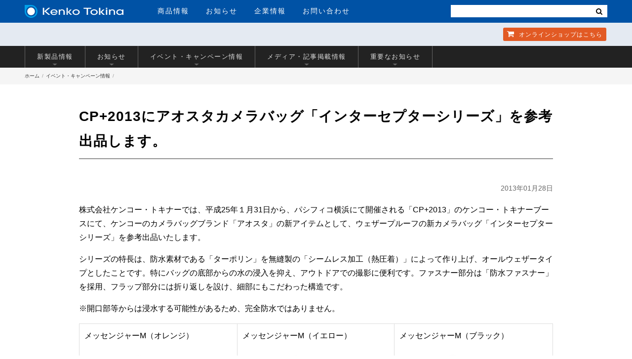

--- FILE ---
content_type: text/html; charset=UTF-8
request_url: https://www.kenko-tokina.co.jp/events/cp2013_1.html
body_size: 10638
content:
<!DOCTYPE html>
<html lang="ja">
<head>
<meta charset="utf-8">
<meta name="viewport" content="width=device-width, initial-scale=1">
<title>CP+2013にアオスタカメラバッグ「インターセプターシリーズ」を参考出品します。 | イベント・キャンペーン情報 | ケンコー・トキナー</title>
<meta name="description" content="株式会社ケンコー・トキナーでは、平成25年１月31日から、パシフィコ横浜にて開催...">
<!-- Google Tag Manager -->
<script>(function(w,d,s,l,i){w[l]=w[l]||[];w[l].push({'gtm.start':
new Date().getTime(),event:'gtm.js'});var f=d.getElementsByTagName(s)[0],
j=d.createElement(s),dl=l!='dataLayer'?'&l='+l:'';j.async=true;j.src=
'https://www.googletagmanager.com/gtm.js?id='+i+dl;f.parentNode.insertBefore(j,f);
})(window,document,'script','dataLayer','GTM-WTHWDB8');</script>
<!-- End Google Tag Manager -->
<!-- Google tag (gtag.js) -->
<script async src="https://www.googletagmanager.com/gtag/js?id=G-EL2N5W7FBL"></script>
<script>
  window.dataLayer = window.dataLayer || [];
  function gtag(){dataLayer.push(arguments);}
  gtag('js', new Date());
  gtag('config', 'G-EL2N5W7FBL');
</script>
<!-- facebook ogp -->
<meta property="og:locale" content="ja_JP">
<meta property="og:site_name" content="株式会社ケンコー・トキナー">
<meta property="og:image" content="">
<meta property="og:title" content="CP+2013にアオスタカメラバッグ「インターセプターシリーズ」を参考出品します。 | イベント・キャンペーン情報 | ケンコー・トキナー">
<meta property="og:type" content="website">
<meta property="og:url" content="https://www.kenko-tokina.co.jp/events/cp2013_1.html">
<meta property="og:description" content='株式会社ケンコー・トキナーでは、平成25年１月31日から、パシフィコ横浜にて開催...'>
<!-- //facebook ogp -->
<!-- twitter card -->
<meta name="twitter:card" content="summary_large_image" />
<meta name="twitter:site" content="@KenkoTokina_JP" />
<meta name="twitter:title" content="CP+2013にアオスタカメラバッグ「インターセプターシリーズ」を参考出品します。 | イベント・キャンペーン情報 | ケンコー・トキナー" />
<meta name="twitter:description" content="株式会社ケンコー・トキナーでは、平成25年１月31日から、パシフィコ横浜にて開催..." />
<meta name="twitter:url" content="https://www.kenko-tokina.co.jp/events/cp2013_1.html" />
<!-- //twitter card -->
<link rel="canonical" href="https://www.kenko-tokina.co.jp/events/cp2013_1.html">
<meta name="thumbnail" content="" />
<link rel="shortcut icon" href="/images/favicons/favicon.ico" type="image/vnd.microsoft.icon">
<link rel="apple-touch-icon" sizes="152x152" href="/images/favicons/apple-touch-icon.png">
<link rel="icon" href="/images/favicons/icon-32x32.png" sizes="32x32"/>
<link rel="icon" href="/images/favicons/icon-192x192.png" sizes="192x192"/>
<meta name="msapplication-TileImage" content="/images/favicons/icon-256x256.png">
<link rel="stylesheet" type="text/css" media="all" href="/css/hd-ft-2018.css?ver2024.0807">
<link rel="stylesheet" type="text/css" media="all" href="/css/common-2016-new.css?ver2025.3.19">
<link rel="stylesheet" type="text/css" media="all" href="/css/font-awesome.css">
<script src="https://ajax.googleapis.com/ajax/libs/jquery/2.2.4/jquery.min.js"></script>
<script src="/js/echo.js"></script>
<script src="/js/slick.min.js"></script>
<script src="/js/common2020.js?20251211"></script>
<script src="/js/jquery.colorbox-min.js"></script>
<script>
echo.init({
	offset: 1000 ,
	throttle: 0 ,
    callback: function (element, op) {
	    if(op === 'load') {
        element.classList.add('loaded');
    } else {
        element.classList.remove('loaded');
    }}
});</script>
<!-- Global site tag (gtag.js) - Google Ads: 739583158 -->
<script async src="https://www.googletagmanager.com/gtag/js?id=AW-739583158"></script>
<script>
window.dataLayer = window.dataLayer || [];
function gtag(){dataLayer.push(arguments);}
gtag('js', new Date());
gtag('config', 'AW-739583158');
</script>
<!-- Facebook Pixel Code -->
<script>
  !function(f,b,e,v,n,t,s)
  {if(f.fbq)return;n=f.fbq=function(){n.callMethod?
  n.callMethod.apply(n,arguments):n.queue.push(arguments)};
  if(!f._fbq)f._fbq=n;n.push=n;n.loaded=!0;n.version='2.0';
  n.queue=[];t=b.createElement(e);t.async=!0;
  t.src=v;s=b.getElementsByTagName(e)[0];
  s.parentNode.insertBefore(t,s)}(window, document,'script',
  'https://connect.facebook.net/en_US/fbevents.js');
  fbq('init', '1306371296184962');
  fbq('track', 'PageView');
</script>
<noscript><img height="1" width="1" style="display:none"
  src="https://www.facebook.com/tr?id=1306371296184962&ev=PageView&noscript=1"
/></noscript>
<!-- End Facebook Pixel Code -->
<!--2025.12.13-->
</head>
<body>
<!-- Google Tag Manager (noscript) -->
<noscript><iframe src="https://www.googletagmanager.com/ns.html?id=GTM-WTHWDB8"
height="0" width="0" style="display:none;visibility:hidden"></iframe></noscript>
<!-- End Google Tag Manager (noscript) -->
<!--[if lt IE 9]>
<div id="ie-notice">※お使いのブラウザは古いバージョンのためこのホームページをきちんと表示できません。Google Chromeなど最新のブラウザをお使いください。</div>
<![endif]-->
<div id="wrapper">
<header id="hd-1">
<nav>
<div class="inner cols-2">
<div class="col col-1">
<div id="hd-logo"><a href="https://www.kenko-tokina.co.jp/"><img src="https://www.kenko-tokina.co.jp/images/common/logo.svg" alt="株式会社ケンコー・トキナー"></a></div>
<ul id="hd-menu" class="no-list">
<li><a href="https://www.kenko-tokina.co.jp/#tab-2" id="pd-info">商品情報</a></li>
<li><a href="https://www.kenko-tokina.co.jp/news.html">お知らせ</a></li>
<li><a href="https://www.kenko-tokina.co.jp/about/">企業情報</a></li>
<li><a href="https://www.kenko-tokina.co.jp/address.html">お問い合わせ</a></li>
</ul>
<!-- *************************************
SP MENU
************************************* -->
<div id="bt-nav">
<span class="item-01 transition-01"></span>
<span class="item-02 transition-01"></span>
<span class="item-03 transition-01"></span>
</div>
<div id="show-menu">
<div class="search">
<!--
<form name="search_form" action="https://kenko-tokina.dga.jp/" method="GET" onsubmit="return mysearch(this);">
   <input type="text" name="kw" value="" class="iSearchAssist" placeholder="検索">
   <input type="hidden" name="ie" value="u">
   <button type="submit" class="cursor"><i class="fa fa-search"></i></button>
</form>-->
<form>
<input type="text" class="search-txt-sp" value="" placeholder="">
<button type="submit" class="cursor bt-search-sp"><i class="fa fa-search" style="color:#333;"></i></button>
</form>
</div>
<ul class="no-list">
<li><a href="https://www.kenko-tokina.co.jp/#tab-2" id="sp-pd-menu">商品情報<i class="fa fa-angle-right"></i></a></li>
<li><a href="https://www.kenko-tokina.co.jp/news.html">お知らせ<i class="fa fa-angle-right"></i></a></li>
<li><a href="https://www.kenko-tokina.co.jp/about/">企業情報<i class="fa fa-angle-right"></i></a></li>
<li><a href="https://www.kenko-tokina.co.jp/address.html">お問い合わせ<i class="fa fa-angle-right"></i></a></li>
</ul>
</div>
</div>
<div class="col col-2">
<!--
<div id="hd-search">
<form name="search_form" action="https://kenko-tokina.dga.jp/" method="GET" onsubmit="return mysearch(this);">
   <input type="text" name="kw" value="" class="iSearchAssist" placeholder="検索">
   <input type="hidden" name="ie" value="u">
   <button type="submit" class="cursor"><i class="fa fa-search"></i></button>
</form>
</div>
-->
<div id="hd-search">
<form>
<input type="text" class="search-txt" value="" placeholder="">
<button type="submit" class="cursor bt-search"><i class="fa fa-search"></i></button>
</form>
</div>
</div>
</div>
<div id="hd-2-top">
<div class="inner">
<ul class="no-list">
<li><a href="https://shop.kenko-tokina.co.jp/" class="item-3" target="_blank"><i class="fa fa-shopping-cart"></i> オンラインショップ<span>はこちら</span></a></li>
</ul>
</div>
</div>
</nav>
</header>

<div id="cat-menu-01" class="pid-377,322" data-id="377,322">
<div class="category-menu">
<div class="inner">
<ul class="clearfix">
<li><a href="#sub-01" data-url="/newproducts/" class="item show-sub-01">新製品情報<i class="icon"></i></a></li>
<li><a href="#sub-02" data-url="/information/" class="item show-sub-02">お知らせ<i class="icon"></i></a></li>
<li><a href="#sub-03" data-url="/events/" class="item show-sub-03">イベント・キャンペーン情報<i class="icon"></i></a></li>
<li><a href="#sub-04" data-url="/media/" class="item show-sub-04">メディア・記事掲載情報<i class="icon"></i></a></li>
<li><a href="#sub-05" data-url="/notice/" class="item show-sub-05">重要なお知らせ<i class="icon"></i></a></li>

</ul>
</div>
</div>



<div class="cat-show-menu">






<div class="inner" id="sub-01"> 
<ul class="list-style">




<li><a href="https://www.kenko-tokina.co.jp/newproducts/2026/">2026年 (2)</a></li>

<li><a href="https://www.kenko-tokina.co.jp/newproducts/2025/">2025年 (101)</a></li>

<li><a href="https://www.kenko-tokina.co.jp/newproducts/2024/">2024年 (90)</a></li>

<li><a href="https://www.kenko-tokina.co.jp/newproducts/2023/">2023年 (98)</a></li>

<li><a href="https://www.kenko-tokina.co.jp/newproducts/2022/">2022年 (109)</a></li>

<li><a href="https://www.kenko-tokina.co.jp/newproducts/2021/">2021年 (70)</a></li>

<li><a href="https://www.kenko-tokina.co.jp/newproducts/2020/">2020年 (85)</a></li>

<li><a href="https://www.kenko-tokina.co.jp/newproducts/2019/">2019年 (121)</a></li>

<li><a href="https://www.kenko-tokina.co.jp/newproducts/2018/">2018年 (116)</a></li>

<li><a href="https://www.kenko-tokina.co.jp/newproducts/2017/">2017年 (97)</a></li>

<li><a href="https://www.kenko-tokina.co.jp/newproducts/2016/">2016年 (89)</a></li>

<li><a href="https://www.kenko-tokina.co.jp/newproducts/2015/">2015年 (100)</a></li>

<li><a href="https://www.kenko-tokina.co.jp/newproducts/2014/">2014年 (61)</a></li>

<li><a href="https://www.kenko-tokina.co.jp/newproducts/2013/">2013年 (86)</a></li>

<li><a href="https://www.kenko-tokina.co.jp/newproducts/2012/">2012年 (25)</a></li>

<li><a href="https://www.kenko-tokina.co.jp/newproducts/">一覧</a></li>

</ul>


</div>




<div class="inner" id="sub-02"> 
<ul class="list-style">




<li><a href="https://www.kenko-tokina.co.jp/information/2026/">2026年 (1)</a></li>

<li><a href="https://www.kenko-tokina.co.jp/information/2025/">2025年 (21)</a></li>

<li><a href="https://www.kenko-tokina.co.jp/information/2024/">2024年 (13)</a></li>

<li><a href="https://www.kenko-tokina.co.jp/information/2023/">2023年 (21)</a></li>

<li><a href="https://www.kenko-tokina.co.jp/information/2022/">2022年 (25)</a></li>

<li><a href="https://www.kenko-tokina.co.jp/information/2021/">2021年 (15)</a></li>

<li><a href="https://www.kenko-tokina.co.jp/information/2020/">2020年 (19)</a></li>

<li><a href="https://www.kenko-tokina.co.jp/information/2019/">2019年 (20)</a></li>

<li><a href="https://www.kenko-tokina.co.jp/information/2018/">2018年 (16)</a></li>

<li><a href="https://www.kenko-tokina.co.jp/information/2017/">2017年 (16)</a></li>

<li><a href="https://www.kenko-tokina.co.jp/information/2016/">2016年 (11)</a></li>

<li><a href="https://www.kenko-tokina.co.jp/information/2015/">2015年 (10)</a></li>

<li><a href="https://www.kenko-tokina.co.jp/information/2014/">2014年 (14)</a></li>

<li><a href="https://www.kenko-tokina.co.jp/information/2013/">2013年 (16)</a></li>

<li><a href="https://www.kenko-tokina.co.jp/information/2012/">2012年 (7)</a></li>

<li><a href="https://www.kenko-tokina.co.jp/information/">一覧</a></li>

</ul>


</div>




<div class="inner" id="sub-03"> 
<ul class="list-style">




<li><a href="https://www.kenko-tokina.co.jp/events/2026/">2026年 (1)</a></li>

<li><a href="https://www.kenko-tokina.co.jp/events/2025/">2025年 (30)</a></li>

<li><a href="https://www.kenko-tokina.co.jp/events/2024/">2024年 (25)</a></li>

<li><a href="https://www.kenko-tokina.co.jp/events/2023/">2023年 (16)</a></li>

<li><a href="https://www.kenko-tokina.co.jp/events/2022/">2022年 (16)</a></li>

<li><a href="https://www.kenko-tokina.co.jp/events/2021/">2021年 (18)</a></li>

<li><a href="https://www.kenko-tokina.co.jp/events/2020/">2020年 (12)</a></li>

<li><a href="https://www.kenko-tokina.co.jp/events/2019/">2019年 (16)</a></li>

<li><a href="https://www.kenko-tokina.co.jp/events/2018/">2018年 (20)</a></li>

<li><a href="https://www.kenko-tokina.co.jp/events/2017/">2017年 (22)</a></li>

<li><a href="https://www.kenko-tokina.co.jp/events/2016/">2016年 (17)</a></li>

<li><a href="https://www.kenko-tokina.co.jp/events/2015/">2015年 (34)</a></li>

<li><a href="https://www.kenko-tokina.co.jp/events/2014/">2014年 (37)</a></li>

<li><a href="https://www.kenko-tokina.co.jp/events/2013/">2013年 (38)</a></li>

<li><a href="https://www.kenko-tokina.co.jp/events/2012/">2012年 (4)</a></li>

<li><a href="https://www.kenko-tokina.co.jp/events/">一覧</a></li>

</ul>


</div>




<div class="inner" id="sub-04"> 
<ul class="list-style">




<li><a href="https://www.kenko-tokina.co.jp/media/2021/">2021年 (1)</a></li>

<li><a href="https://www.kenko-tokina.co.jp/media/2019/">2019年 (1)</a></li>

<li><a href="https://www.kenko-tokina.co.jp/media/2018/">2018年 (1)</a></li>

<li><a href="https://www.kenko-tokina.co.jp/media/2017/">2017年 (13)</a></li>

<li><a href="https://www.kenko-tokina.co.jp/media/2016/">2016年 (24)</a></li>

<li><a href="https://www.kenko-tokina.co.jp/media/2015/">2015年 (31)</a></li>

<li><a href="https://www.kenko-tokina.co.jp/media/2014/">2014年 (27)</a></li>

<li><a href="https://www.kenko-tokina.co.jp/media/2013/">2013年 (21)</a></li>

<li><a href="https://www.kenko-tokina.co.jp/media/2012/">2012年 (3)</a></li>

<li><a href="https://www.kenko-tokina.co.jp/media/">一覧</a></li>

</ul>


</div>




<div class="inner" id="sub-05"> 
<ul class="list-style">




<li><a href="https://www.kenko-tokina.co.jp/notice/2025/">2025年 (9)</a></li>

<li><a href="https://www.kenko-tokina.co.jp/notice/2024/">2024年 (5)</a></li>

<li><a href="https://www.kenko-tokina.co.jp/notice/2023/">2023年 (5)</a></li>

<li><a href="https://www.kenko-tokina.co.jp/notice/2022/">2022年 (5)</a></li>

<li><a href="https://www.kenko-tokina.co.jp/notice/2021/">2021年 (4)</a></li>

<li><a href="https://www.kenko-tokina.co.jp/notice/2020/">2020年 (3)</a></li>

<li><a href="https://www.kenko-tokina.co.jp/notice/2019/">2019年 (6)</a></li>

<li><a href="https://www.kenko-tokina.co.jp/notice/2018/">2018年 (14)</a></li>

<li><a href="https://www.kenko-tokina.co.jp/notice/2017/">2017年 (9)</a></li>

<li><a href="https://www.kenko-tokina.co.jp/notice/2016/">2016年 (7)</a></li>

<li><a href="https://www.kenko-tokina.co.jp/notice/2015/">2015年 (13)</a></li>

<li><a href="https://www.kenko-tokina.co.jp/notice/2014/">2014年 (16)</a></li>

<li><a href="https://www.kenko-tokina.co.jp/notice/2013/">2013年 (12)</a></li>

<li><a href="https://www.kenko-tokina.co.jp/notice/2012/">2012年 (18)</a></li>

<li><a href="https://www.kenko-tokina.co.jp/notice/2011/">2011年 (6)</a></li>

<li><a href="https://www.kenko-tokina.co.jp/notice/2010/">2010年 (1)</a></li>

<li><a href="https://www.kenko-tokina.co.jp/notice/">一覧</a></li>

</ul>


</div>




<i class="arrow-close fa fa-angle-up" aria-hidden="true"></i>
</div></div>
<div id="b_navi">
    <ul class="inner">
      <li><a href="/">ホーム</a></li>
      <li class="currentpage"><a href="./">イベント・キャンペーン情報</a></li>
      <!--<li>CP+2013にアオスタカメラバッグ「インターセプターシリーズ」を参考出品します。</li>-->
    </ul>
  </div>
<main role="main">
<article id="page-news">
<div class="inner page-sec-common detail">
<div class="content">
<h2 class="entry-title">CP+2013にアオスタカメラバッグ「インターセプターシリーズ」を参考出品します。</h2>
<!-- Add This Buttons -->
<div class="addthis_toolbox addthis_default_style addthis_32x32_style">
  <a class="addthis_button_facebook"></a>
  <a class="addthis_button_twitter"></a>
  <a class="addthis_button_hatena"></a>
  <a class="addthis_button_print"></a>
  <a class="addthis_button_compact"></a>
</div>
<!-- //Add This Buttons -->
<div class="entry post4329">
<div class="date"><time datetime="2013/01/28$">2013年01月28日</time></div>
<p>株式会社ケンコー・トキナーでは、平成25年１月31日から、パシフィコ横浜にて開催される「CP+2013」のケンコー・トキナーブースにて、ケンコーのカメラバッグブランド「アオスタ」の新アイテムとして、ウェザープルーフの新カメラバッグ「インターセプターシリーズ」を参考出品いたします。</p>
<p>シリーズの特長は、防水素材である「ターポリン」を無縫製の「シームレス加工（熱圧着）」によって作り上げ、オールウェザータイプとしたことです。特にバッグの底部からの水の浸入を抑え、アウトドアでの撮影に便利です。ファスナー部分は「防水ファスナー」を採用、フラップ部分には折り返しを設け、細部にもこだわった構造です。</p>
<p>※開口部等からは浸水する可能性があるため、完全防水ではありません。</p>
<table border="0">
<tbody>
<tr>
<td>
<p>メッセンジャーM（オレンジ）</p>
<a href="https://www.kenko-tokina.co.jp/intercepter_messengerm_or.jpg"><img class="mt-image-none" src="https://www.kenko-tokina.co.jp/assets_c/2013/01/intercepter_messengerm_or-thumb-200x137-11763.jpg" alt="intercepter_messengerm_or.jpg" width="200" height="137" /></a>
<p>&nbsp;</p>
</td>
<td>
<p>メッセンジャーM（イエロー）</p>
<a href="https://www.kenko-tokina.co.jp/intercepter_messengerm_ye.jpg"><img class="mt-image-none" src="https://www.kenko-tokina.co.jp/assets_c/2013/01/intercepter_messengerm_ye-thumb-200x134-11766.jpg" alt="intercepter_messengerm_ye.jpg" width="200" height="134" /></a></td>
<td>
<p>メッセンジャーM（ブラック）</p>
<a href="https://www.kenko-tokina.co.jp/intercepter_messengerm_bk.jpg"><img class="mt-image-none" src="https://www.kenko-tokina.co.jp/assets_c/2013/01/intercepter_messengerm_bk-thumb-200x132-11768.jpg" alt="intercepter_messengerm_bk.jpg" width="200" height="132" /></a></td>
</tr>
<tr>
<td>
<p>&nbsp;メッセンジャーS（オレンジ）</p>
<a href="https://www.kenko-tokina.co.jp/intercepter_messengers_or.jpg"><img class="mt-image-none" src="https://www.kenko-tokina.co.jp/assets_c/2013/01/intercepter_messengers_or-thumb-200x120-11770.jpg" alt="intercepter_messengers_or.jpg" width="200" height="120" /></a></td>
<td>
<p>&nbsp;メッセンジャーS（ピンク）</p>
<p>&nbsp;<a href="https://www.kenko-tokina.co.jp/intercepter_messengers_pk.jpg"><img class="mt-image-none" src="https://www.kenko-tokina.co.jp/assets_c/2013/01/intercepter_messengers_pk-thumb-200x112-11772.jpg" alt="intercepter_messengers_pk.jpg" width="200" height="112" /></a></p>
</td>
<td>
<p>&nbsp;メッセンジャーS（ブラック）</p>
<a href="https://www.kenko-tokina.co.jp/intercepter_messengers_bk.jpg"><img class="mt-image-none" src="https://www.kenko-tokina.co.jp/assets_c/2013/01/intercepter_messengers_bk-thumb-200x115-11776.jpg" alt="intercepter_messengers_bk.jpg" width="200" height="115" /></a></td>
</tr>
<tr>
<td>
<p>&nbsp;ワンショルダー（ブルー）</p>
<a href="https://www.kenko-tokina.co.jp/intercepter_oneshoulderbu.jpg"><img class="mt-image-none" src="https://www.kenko-tokina.co.jp/assets_c/2013/01/intercepter_oneshoulderbu-thumb-200x256-11784.jpg" alt="intercepter_oneshoulderbu.jpg" width="200" height="256" /></a></td>
<td>
<p>&nbsp;ワンショルダー（レッド）</p>
<a href="https://www.kenko-tokina.co.jp/intercepter_oneshoulderrd.jpg"><img class="mt-image-none" src="https://www.kenko-tokina.co.jp/assets_c/2013/01/intercepter_oneshoulderrd-thumb-200x261-11786.jpg" alt="intercepter_oneshoulderrd.jpg" width="200" height="261" /></a></td>
<td>
<p>&nbsp;ワンショルダー（ブラック）</p>
<a href="https://www.kenko-tokina.co.jp/intercepter_oneshoulderbk.jpg"><img class="mt-image-none" src="https://www.kenko-tokina.co.jp/assets_c/2013/01/intercepter_oneshoulderbk-thumb-200x265-11774.jpg" alt="intercepter_oneshoulderbk.jpg" width="200" height="265" /></a></td>
</tr>
<tr>
<td>
<p>トート（イエロー）</p>
<a href="https://www.kenko-tokina.co.jp/intercepter_toteye.jpg"><img class="mt-image-none" src="https://www.kenko-tokina.co.jp/assets_c/2013/01/intercepter_toteye-thumb-200x183-11789.jpg" alt="intercepter_toteye.jpg" width="200" height="183" /></a></td>
<td>
<p>&nbsp;トート（レッド）</p>
<a href="https://www.kenko-tokina.co.jp/intercepter_toterd.jpg"><img class="mt-image-none" src="https://www.kenko-tokina.co.jp/assets_c/2013/01/intercepter_toterd-thumb-200x193-11791.jpg" alt="intercepter_toterd.jpg" width="200" height="193" /></a></td>
<td>
<p>&nbsp;トート（ブラック）</p>
<a href="https://www.kenko-tokina.co.jp/intercepter_totebk.jpg"><img class="mt-image-none" src="https://www.kenko-tokina.co.jp/assets_c/2013/01/intercepter_totebk-thumb-200x192-11793.jpg" alt="intercepter_totebk.jpg" width="200" height="192" /></a></td>
</tr>
</tbody>
</table>
<p>&nbsp;</p>
</div>
<!-- //entry -->
<div id="pager">
<span class="prev">
<a href="https://www.kenko-tokina.co.jp/events/cp2013_slik01.html">
CP+2013 スリック三脚参考出品情報</a>
</span>
<span class="all"><a href="./"><i class="fa fa-bars"></i> 一覧</a></span>
<span class="next">
<a href="https://www.kenko-tokina.co.jp/events/tokina_70-200_12-28.html">
CP+2013にてTokina デジタル一眼レ...</a>
</span>
</div>
<div class="wrap-newproducs">
<h2 class="category-title">新製品情報</h2>

 
<ul class="list-news" style="width: 100%">

<li><a href="https://www.kenko-tokina.co.jp/newproducts/6513_news202601.html">

<span class="wrap-img">
<img src="
https://www.kenko-tokina.co.jp/assets_c/2025/12/6513_products2000_2-thumb-180xauto-60167.jpg" alt="アルカ互換の雲台に対応するクイックシュー、ビデオピン付き「スリック 6513クイックシュー」発売" width="180" class="b-img"></span>
<p><span class="newmark date" title="2026:01:09">2026年01月09日</span>アルカ互換の雲台に対応するクイックシュー、ビデオピン付き「スリック 6513クイックシュー」発売</p>
</a></li>

<li><a href="https://www.kenko-tokina.co.jp/newproducts/4961607808337_news202601.html">

<span class="wrap-img">
<img src="
https://www.kenko-tokina.co.jp/assets_c/2025/12/4961607808337_products2000-thumb-180xauto-60155.jpg" alt="ストロボやLEDライトの光をやわらかくする、かぶせ式のディフューザー「ライティングディフューザー」発売" width="180" class="b-img"></span>
<p><span class="newmark date" title="2026:01:09">2026年01月09日</span>ストロボやLEDライトの光をやわらかくする、かぶせ式のディフューザー「ライティングディフューザー」発売</p>
</a></li>

<li><a href="https://www.kenko-tokina.co.jp/newproducts/4961607108208_news202512.html">

<span class="wrap-img">
<img src="
https://www.kenko-tokina.co.jp/assets_c/2025/12/4961607108208_products2000-thumb-180xauto-60120.jpg" alt="カメラの液晶モニター用保護フィルム「液晶プロテクター」に「ソニー α7V / α1II / α9III / α7RV 用」を追加" width="180" class="b-img"></span>
<p><span class="newmark date" title="2025:12:12">2025年12月12日</span>カメラの液晶モニター用保護フィルム「液晶プロテクター」に「ソニー α7V / α1II / α9III / α7RV 用」を追加</p>
</a></li>

<li><a href="https://www.kenko-tokina.co.jp/newproducts/gadgetpouch_news202512.html">

<span class="wrap-img">
<img src="
https://www.kenko-tokina.co.jp/assets_c/2025/11/gadgetpouch_products2000_2-thumb-180xauto-60093.jpg" alt="スマートフォン撮影のレンズやアクセサリーをまとめてスマートに収納「EXAPRO ガジェットポーチ グレー」発売" width="180" class="b-img"></span>
<p><span class="newmark date" title="2025:12:12">2025年12月12日</span>スマートフォン撮影のレンズやアクセサリーをまとめてスマートに収納「EXAPRO ガジェットポーチ グレー」発売</p>
</a></li>

<li><a href="https://www.kenko-tokina.co.jp/newproducts/4961607106204_news202512.html">

<span class="wrap-img">
<img src="
https://www.kenko-tokina.co.jp/assets_c/2025/11/4962420106204_products2000-thumb-180xauto-60071.jpg" alt="親水コーティングを施した「防水カメラ用 液晶プロテクター」に「DJI OSMO ACTION 6 用」を追加" width="180" class="b-img"></span>
<p><span class="newmark date" title="2025:12:05">2025年12月05日</span>親水コーティングを施した「防水カメラ用 液晶プロテクター」に「DJI OSMO ACTION 6 用」を追加</p>
</a></li>


</ul>
<p class="linker bt-style-01"><a class="transition add-arrow" href="/newproducts/">もっとみる</a></p>
</div></div></div>
</article>
</main>
<!-- 更新日：2025.10.24-->
<div id="sec-fmenu">
<div class="inner add-icon-window">
<div class="box-01 cols-3 clearfix">
<div class="div-01">
<p class="p-title">個人のお客様</p>
<div class="item-01 item">
<ul>
<li><a href="/imaging/filter/" class="has-sub">レンズフィルター</a>
<ul class="sub-menu">
<li><a href="/imaging/filter/protect/">レンズプロテクター</a></li>
<li><a href="/imaging/filter/pl/">PLフィルター</a></li>
<li><a href="/imaging/filter/normal_nd/">一般NDフィルター</a></li>
<li><a href="/imaging/filter/nd/">高濃度ＮＤフィルター</a></li>
<li><a href="/imaging/filter/half_nd/">ハーフＮＤフィルター</a></li>
<li><a href="/imaging/filter/soft/">ソフトフィルター</a></li>
<li><a href="/imaging/filter/cross/">クロスフィルター</a></li>
<li><a href="/imaging/eq/eq-digital/close/close_up/">クロースアップレンズ</a></li>
<li><a href="/imaging/filter/">特殊フィルター</a></li>
<li><a href="/imaging/filter/">アクセサリー</a></li>
</ul>
</li>
<li><a href="/camera-lens/" class="has-sub">カメラ用交換レンズ</a>
<ul class="sub-menu">
<li><a href="/camera-lens/tokina/">Tokina</a></li>
<li><a href="/camera-lens/kenko_cameralens/">Kenko</a></li>
<li><a href="/camera-lens/carl_zeiss/">ZEISS</a></li>
<li><a href="/camera-lens/samyang/">SAMYANG</a></li>
<li><a href="/camera-lens/lensbaby/">Lensbaby</a></li>
<li><a href="/camera-lens/kenko_teleplus/">テレプラス</a></li>
<li><a href="/camera-lens/installation-adapter/">マウントアダプター</a></li>
<li><a href="/camera-lens/accessories/">アクセサリー</a></li>
</ul>
</li>
<li><a href="/imaging/mobile_accessory/" class="has-sub">スマートフォン用レンズ・機材</a>
<ul class="sub-menu">
<li><a href="/imaging/mobile_accessory/exapro/">EXAPRO</a></li>
<li><a href="/imaging/mobile_accessory/filter-conversion/real_pro/">REAL PRO</a></li>
<li><a href="/imaging/mobile_accessory/filter-conversion/beastgrip/beastgrip.html">BEASTGRIP</a></li>
<li><a href="/imaging/mobile_accessory/filter-conversion/sns_master/">SNSマスター</a></li>
</ul>
</li>
</ul>
</div>
<div class="item-02 item">
<ul>
<li><a href="/tripods/" class="has-sub">三脚・一脚</a>
<ul class="sub-menu">
<li><a href="/slik/">SLIK三脚</a></li>
<li><a href="http://www.slik.co.jp/daiwa.html">SLIK DAIWA</a></li>
<li><a href="/imaging/eq/tripod/kenko/">Kenko三脚</a></li>
<li><a href="/optics/sky_memo/">天体撮影用三脚</a></li>
<li><a href="/slik/accessories/">その他カメラ保持機材</a></li>
</ul>
</li>
<li><a href="/imaging/bag/" class="has-sub">カメラバック・ケース</a>
<ul class="sub-menu">
<li><a href="/imaging/bag/aosta/">アオスタ</a></li>
<li><a href="/imaging/bag/kenko/">ケンコー[ LUCE ]</a></li>
<li><a href="/imaging/bag/logos/">LOGOS</a></li>
<li><a href="/imaging/bag/hessen-cornford/">Hessen CORNFORD</a></li>
<li><a href="/imaging/bag/protex/">PROTEX</a></li>
<li><a href="/imaging/bag/accessory_case/">アクセサリーケース</a></li>
</ul>
</li>
<li><a href="/imaging/" class="has-sub">カメラ・撮影機材・ジンバル・ライト・撮影用品</a>
<ul class="sub-menu">
<li><a href="/imaging/camera/">カメラ</a></li>
<li><a href="/imaging/eq/lighting/">ライティング用品</a></li>
<li><a href="/imaging/eq/eq-digital/">撮影補助・機材保護用品</a></li>
<li><a href="/imaging/eq/eq-digital/">ジンバル</a></li>
<li><a href="/imaging/eq/eq-camera/">手入・保管・管理</a></li>
</ul>
</li>
<li><a href="/frames/" class="has-sub">写真額縁・写真立て</a>
<ul class="sub-menu">
<li><a href="/frames/aluminum/">アルミ額縁</a></li>
<li><a href="/frames/wooden/">木製額縁</a></li>
<li><a href="/frames/stand/">写真立て</a></li>
<li><a href="/frames/portrait/">肖像額縁・慰霊額縁</a></li>
<li><a href="/frames/direct/">ダイレクトフレーム（マットなし）</a></li>
</ul>
</li>
</ul>
</div>
<div class="item-03 item">
<ul>
<li><a href="/optics/binoculars/" class="has-sub">双眼鏡・単眼鏡</a>
<ul class="sub-menu">
<li><a href="/optics/binoculars/">双眼鏡</a></li>
<li><a href="/optics/binoculars/vc/">防振双眼鏡</a></li>
<li><a href="/optics/binoculars/monoculars/">単眼鏡</a></li>
<li><a href="/optics/binoculars/accessory01/">アクセサリー</a></li>
</ul>
</li>
<li><a href="/optics/telescope.html" class="has-sub">天体望遠鏡</a>
<ul class="sub-menu">
<li><a href="/optics/tele_scope/meade/">MEADE</a></li>
<!-- <li><a href="/optics/tele_scope/sky_explorer/">NEWスカイエクスプローラー</a></li> -->
<li><a href="/optics/tele_scope/se/">スカイエクスプローラー</a></li>
<!-- <li><a href="/optics/tele_scope/ng/">NATIONAL GEOGRAPHIC</a></li> -->
<!-- <li><a href="/optics/tele_scope/miltolastro/">MILTOL天体観測キット</a></li> -->
<li><a href="/optics/tele_scope/sky_walker/">SKY WALKER</a></li>
<li><a href="/optics/tele_scope/eyepiece/">天体望遠鏡用アイピース</a></li>
<li><a href="/optics/sky_memo/">自動追尾赤道儀 スカイメモ</a></li>
<li><a href="/optics/tele_scope/accessories/">撮影・観測用アクセサリー</a></li>
</ul>
</li>
<li><a href="/optics/lupe/" class="has-sub">ルーペ・拡大鏡</a>
<ul class="sub-menu">
<li><a href="/optics/lupe/head/4961607405871.html">メガネルーペ</a></li>
<li><a href="/optics/lupe/hand/">手持ちルーペ</a></li>
<li><a href="/optics/lupe/card/">携帯用ルーペ</a></li>
<li><a href="/optics/lupe/desk/">置き型ルーペ</a></li>
<li><a href="/optics/lupe/head/">装着型ルーペ</a></li>
<li><a href="/optics/lupe/">その他ルーペ</a></li>
</ul>
</li>
<li><a href="/optics/micro_scope/" class="has-sub">顕微鏡</a></li>
<li><a href="/natural-science.html">知育・学習</a></li>
</ul>
</div>
<div class="item-04 item">
<ul>
<li><a href="/pc/" class="has-sub">スキャナー・ラジオ・充電器 他</a>
<ul class="sub-menu">
<li><a href="/pc/peripheral_equiment/">PC周辺機器</a></li>
<li><a href="/pc/scanner/">スキャナー</a></li>
<li><a href="/pc/recorder/">ラジオ・カセットレコーダー</a></li>
<li><a href="/pc/battery/">乾電池・充電池・充電器</a></li>
<li><a href="/pc/ledtracer/">トレーサー</a></li>
<li><a href="/pc/car_accessories/">車用品</a></li>
<li><a href="/pc/marker/">フォトマーカー</a></li>
</ul>
</li>
<li><a href="/h_and_b/" class="has-sub">健康・美容・スポーツ</a>
<ul class="sub-menu">
<li><a href="/h_and_b/skateboard/">スケートボード</a></li>
<li><a href="/h_and_b/kirei/">KireiとGenki</a></li>
<li><a href="/h_and_b/heatstroke/">熱中症計</a></li>
<li><a href="/h_and_b/voice-amplifier/">集音器</a></li>
<li><a href="/h_and_b/mercurials/">血圧計</a></li>
<li><a href="/h_and_b/caretool/">ケアツール</a></li>
<li><a href="/h_and_b/cat346/">クッキングエコシート</a></li>
</ul>
</li>
<li><a href="https://www.kenko-tokina.co.jp/nursing/" class="has-sub">介護用品</a>
<ul class="sub-menu">
<li><a href="http://drivemedical.jp/product_category/d001/">杖</a></li>
<li><a href="http://drivemedical.jp/product_category/d002/">歩行車</a></li>
<li><a href="http://drivemedical.jp/product_category/d003/">車いす</a></li>
<li><a href="http://drivemedical.jp/product_category/d004/">車いす用アクセサリー</a></li>
<li><a href="http://drivemedical.jp/product_category/d005/">トイレ・バス用品</a></li>
<li><a href="http://drivemedical.jp/product_category/d006/">生活支援</a></li>
<li><a href="http://drivemedical.jp/product_category/d007/">プラティークシリーズ</a></li>
<li><a href="https://www.kenko-tokina.co.jp/nursing/kenko/">Kenko</a></li>
<li><a href="https://www.kenko-tokina.co.jp/nursing/hug/">移乗サポートロボット HUG</a></li>
</ul>
</li>
</ul>
</div>
</div>
<div class="div-02">
<p class="p-title">法人のお客様</p>
<div class="item-01 item">
<ul>
<li><a href="/security/" class="has-sub">セキュリティー製品</a>
<ul class="sub-menu">
<li><a href="/security/camera-housing/">カメラハウジング</a></li>
<li><a href="/security/fixer/">フィクサー</a></li>
<li><a href="/security/ptz-system/">旋回台・コントローラー</a></li>
<li><a href="/security/cctv-lenses/">CCTVレンズ</a></li>
<li><a href="/security/cat232/">取付金具</a></li>
<li><a href="/security/cat194/">マシンビジョン用レンズ</a></li>
</ul>
</li>
</ul>
</div>
<div class="item-02 item">
<ul>
<li><a href="/fa/" class="has-sub">FA製品</a>
<ul class="sub-menu">
<li><a href="/fa/technolight/">テクノライト</a></li>
<li><a href="/fa/macro-lenses/">マクロレンズ</a></li>
<li><a href="/fa/led/">LED照明</a></li>
<li><a href="/fa/lsc-lenses/">ラインセンサーカメラ用レンズ</a></li>
<li><a href="/fa/accessories/">アクセサリー</a></li>
</ul>
</li>
<li><a href="/io-filters/">工業用光学フィルター</a></li>
</ul>
</div>
<div class="item-03 item">
<ul>
<li><a href="/medical/" class="has-sub">医療用Ｘ線撮影装置</a>
<ul class="sub-menu">
                  <li><a href="/medical/products.html#cat-1">回診用Ｘ線撮影装置</a></li>
                  <li><a href="/medical/products.html#cat-2">ポータブルＸ線撮影装置</a></li>
                 <li><a href="/medical/products.html#cat-4">耳鼻科用X線撮影装置</a></li>
                 <li><a href="/medical/products.html#cat-5">耳鼻科用CT撮影装置</a></li>
                 <li><a href="/medical/products.html#cat-6">ポータブルX線撮影装置用支持器</a></li>
</ul>
</li>
<!--<li><a href="/mmf/">金属成膜</a></li>-->
</ul>
</div>
<div class="item-04 item">
<ul>
<li><a href="/oem/">OEM</a></li>
<li><a href="/as-lens/">ガラス非球面レンズ</a></li>
<li><a href="/sc-lens/">スキャナーレンズ</a></li>
<li><a href="/slik-industrial/">カメラ固定具</a></li>
<li><a href="/nameprint/">名入れ製品サービス</a></li>
<li><a href="http://bizbroad.kenko-tokina.co.jp/shop/default.aspx" class="has-sub">BizBroad(法人向け仕入サイト）</a></li>
</ul>
</div>
</div>
</div>
</div>
</div>
<!-- *************************************
FOOTER
************************************* -->
<footer id="footer">
<div class="inner">
<ul class="nav-01">
<li><a href="https://www.kenko-tokina.co.jp/">ホーム</a></li>
<li><a href="/news/">新着情報</a></li>
<li><a href="https://www.kenko-tokina.co.jp/#tab-2">商品情報</a></li>
<li><a href="/about/">会社概要</a></li>
<li><a href="/recruit/">採用情報</a></li>
<li><a href="/service-shop/">サービスショップ・直営店舗</a></li>
<li><a href="/address.html">お問い合わせ</a></li>
<li><a href="/catalog.html">カタログ</a></li>
<li id="pop-lang"><a class="transition alpha cursor">Language <i class="fa fa-angle-down"></i></a>
<div id="list-lang" class="transition">
<ul>
 <li><a href="https://kenkoglobal.com/" title="ENGLISH" target="_blank">ENGLISH</a></li>
        <li><a href="http://www.tokinalens.com/" title="ENGLISH" target="_blank">English<br>[CAMERA LENS]</a></li>
        <li><a href="https://kenkotokina-cctv.com/" title="ENGLISH" target="_blank">English<br>[CCTV LENS]</a></li>
        <li><a href="https://www.shanghai-kenko.com/" title="中文" target="_blank">中文</a></li>
</ul>
<i class="pop-arrow"></i>
</div>
</li>
</ul>
<a href="/ambassadors/" class="bt-ab">Tokinaアンバサダー</a>
<ul class="nav-02">
<li><a href="/privacy.html">個人情報保護方針</a></li>
<li><a href="/terms.html">ホームページ利用規約</a></li>
<li><a href="/rss.html">RSSについて</a></li>
</ul>
</div><!-- //inner-->
<div id="copy"><i class="copy">&copy;</i> 2026 KenkoTokina Corporation. All Rights Reserved.</div>
</footer>
<div id="back-top" class="transition-01"><a href="#wrapper"><img src="/images/common/top-off.png" alt="このページのトップに戻る"></a></div>
<!-- User Insight PCDF Code Start : tokina.co.jp -->
<script type="text/javascript">
var _uic = _uic ||{}; var _uih = _uih ||{};_uih['id'] = 52765;
_uih['lg_id'] = '';
_uih['fb_id'] = '';
_uih['tw_id'] = '';
_uih['uigr_1'] = ''; _uih['uigr_2'] = ''; _uih['uigr_3'] = ''; _uih['uigr_4'] = ''; _uih['uigr_5'] = '';
_uih['uigr_6'] = ''; _uih['uigr_7'] = ''; _uih['uigr_8'] = ''; _uih['uigr_9'] = ''; _uih['uigr_10'] = '';
/* DO NOT ALTER BELOW THIS LINE */
/* WITH FIRST PARTY COOKIE */
(function() {
var bi = document.createElement('script');bi.type = 'text/javascript'; bi.async = true;
bi.src = '//cs.nakanohito.jp/b3/bi.js';
var s = document.getElementsByTagName('script')[0];s.parentNode.insertBefore(bi, s);
})();
</script>
<!-- User Insight PCDF Code End : tokina.co.jp -->
<script src="https://platform.twitter.com/widgets.js"></script>
</div>
<!-- Yahoo Code for your Conversion Page -->
<script type="text/javascript">
    /* <![CDATA[ */
    var yahoo_conversion_id = 1001074670;
    var yahoo_conversion_label = "AHxVCKOY5Z0BEIGqi-IC";
    var yahoo_conversion_value = 1;
    /* ]]> */
</script>
<script type="text/javascript" src="https://s.yimg.jp/images/listing/tool/cv/conversion.js">
</script>
<noscript>
    <div style="display:inline;">
        <img height="1" width="1" style="border-style:none;" alt="" src="https://b91.yahoo.co.jp/pagead/conversion/1001074670/?value=1&label=AHxVCKOY5Z0BEIGqi-IC&guid=ON&script=0&disvt=true"/>
    </div>
</noscript>
</body>
</html>
